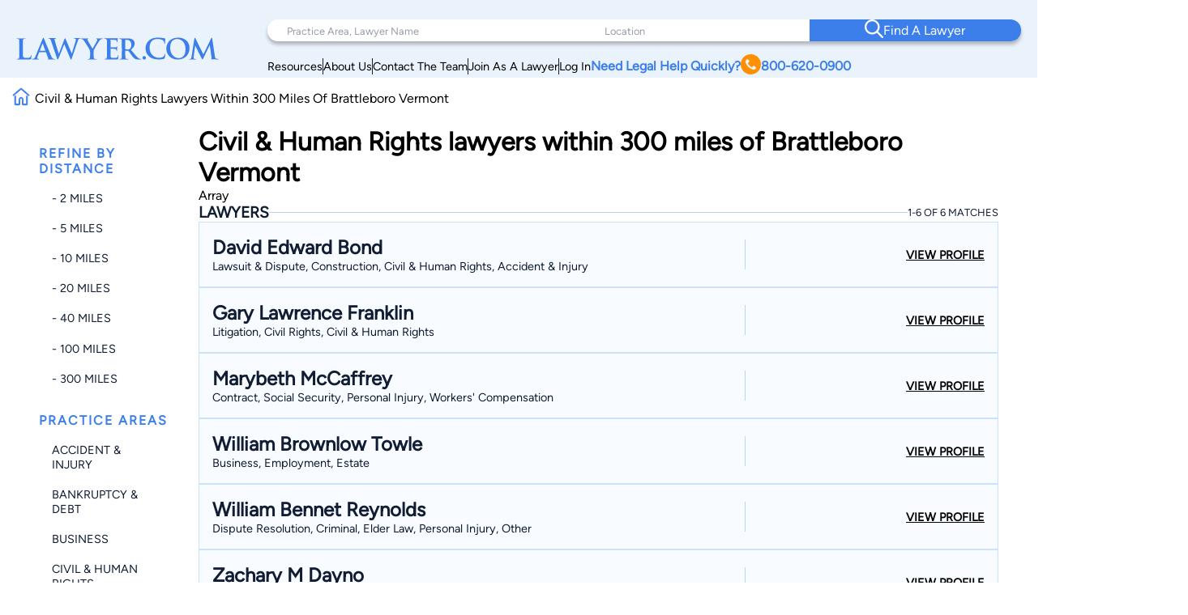

--- FILE ---
content_type: text/html; charset=utf-8
request_url: https://www.google.com/recaptcha/api2/anchor?ar=1&k=6LeCCcUqAAAAAJmQ_DbXR_ln5TRz0TwyvrSF5ROA&co=aHR0cHM6Ly93d3cubGF3eWVyLmNvbTo0NDM.&hl=en&v=PoyoqOPhxBO7pBk68S4YbpHZ&size=invisible&anchor-ms=20000&execute-ms=30000&cb=sx9so81rij66
body_size: 48616
content:
<!DOCTYPE HTML><html dir="ltr" lang="en"><head><meta http-equiv="Content-Type" content="text/html; charset=UTF-8">
<meta http-equiv="X-UA-Compatible" content="IE=edge">
<title>reCAPTCHA</title>
<style type="text/css">
/* cyrillic-ext */
@font-face {
  font-family: 'Roboto';
  font-style: normal;
  font-weight: 400;
  font-stretch: 100%;
  src: url(//fonts.gstatic.com/s/roboto/v48/KFO7CnqEu92Fr1ME7kSn66aGLdTylUAMa3GUBHMdazTgWw.woff2) format('woff2');
  unicode-range: U+0460-052F, U+1C80-1C8A, U+20B4, U+2DE0-2DFF, U+A640-A69F, U+FE2E-FE2F;
}
/* cyrillic */
@font-face {
  font-family: 'Roboto';
  font-style: normal;
  font-weight: 400;
  font-stretch: 100%;
  src: url(//fonts.gstatic.com/s/roboto/v48/KFO7CnqEu92Fr1ME7kSn66aGLdTylUAMa3iUBHMdazTgWw.woff2) format('woff2');
  unicode-range: U+0301, U+0400-045F, U+0490-0491, U+04B0-04B1, U+2116;
}
/* greek-ext */
@font-face {
  font-family: 'Roboto';
  font-style: normal;
  font-weight: 400;
  font-stretch: 100%;
  src: url(//fonts.gstatic.com/s/roboto/v48/KFO7CnqEu92Fr1ME7kSn66aGLdTylUAMa3CUBHMdazTgWw.woff2) format('woff2');
  unicode-range: U+1F00-1FFF;
}
/* greek */
@font-face {
  font-family: 'Roboto';
  font-style: normal;
  font-weight: 400;
  font-stretch: 100%;
  src: url(//fonts.gstatic.com/s/roboto/v48/KFO7CnqEu92Fr1ME7kSn66aGLdTylUAMa3-UBHMdazTgWw.woff2) format('woff2');
  unicode-range: U+0370-0377, U+037A-037F, U+0384-038A, U+038C, U+038E-03A1, U+03A3-03FF;
}
/* math */
@font-face {
  font-family: 'Roboto';
  font-style: normal;
  font-weight: 400;
  font-stretch: 100%;
  src: url(//fonts.gstatic.com/s/roboto/v48/KFO7CnqEu92Fr1ME7kSn66aGLdTylUAMawCUBHMdazTgWw.woff2) format('woff2');
  unicode-range: U+0302-0303, U+0305, U+0307-0308, U+0310, U+0312, U+0315, U+031A, U+0326-0327, U+032C, U+032F-0330, U+0332-0333, U+0338, U+033A, U+0346, U+034D, U+0391-03A1, U+03A3-03A9, U+03B1-03C9, U+03D1, U+03D5-03D6, U+03F0-03F1, U+03F4-03F5, U+2016-2017, U+2034-2038, U+203C, U+2040, U+2043, U+2047, U+2050, U+2057, U+205F, U+2070-2071, U+2074-208E, U+2090-209C, U+20D0-20DC, U+20E1, U+20E5-20EF, U+2100-2112, U+2114-2115, U+2117-2121, U+2123-214F, U+2190, U+2192, U+2194-21AE, U+21B0-21E5, U+21F1-21F2, U+21F4-2211, U+2213-2214, U+2216-22FF, U+2308-230B, U+2310, U+2319, U+231C-2321, U+2336-237A, U+237C, U+2395, U+239B-23B7, U+23D0, U+23DC-23E1, U+2474-2475, U+25AF, U+25B3, U+25B7, U+25BD, U+25C1, U+25CA, U+25CC, U+25FB, U+266D-266F, U+27C0-27FF, U+2900-2AFF, U+2B0E-2B11, U+2B30-2B4C, U+2BFE, U+3030, U+FF5B, U+FF5D, U+1D400-1D7FF, U+1EE00-1EEFF;
}
/* symbols */
@font-face {
  font-family: 'Roboto';
  font-style: normal;
  font-weight: 400;
  font-stretch: 100%;
  src: url(//fonts.gstatic.com/s/roboto/v48/KFO7CnqEu92Fr1ME7kSn66aGLdTylUAMaxKUBHMdazTgWw.woff2) format('woff2');
  unicode-range: U+0001-000C, U+000E-001F, U+007F-009F, U+20DD-20E0, U+20E2-20E4, U+2150-218F, U+2190, U+2192, U+2194-2199, U+21AF, U+21E6-21F0, U+21F3, U+2218-2219, U+2299, U+22C4-22C6, U+2300-243F, U+2440-244A, U+2460-24FF, U+25A0-27BF, U+2800-28FF, U+2921-2922, U+2981, U+29BF, U+29EB, U+2B00-2BFF, U+4DC0-4DFF, U+FFF9-FFFB, U+10140-1018E, U+10190-1019C, U+101A0, U+101D0-101FD, U+102E0-102FB, U+10E60-10E7E, U+1D2C0-1D2D3, U+1D2E0-1D37F, U+1F000-1F0FF, U+1F100-1F1AD, U+1F1E6-1F1FF, U+1F30D-1F30F, U+1F315, U+1F31C, U+1F31E, U+1F320-1F32C, U+1F336, U+1F378, U+1F37D, U+1F382, U+1F393-1F39F, U+1F3A7-1F3A8, U+1F3AC-1F3AF, U+1F3C2, U+1F3C4-1F3C6, U+1F3CA-1F3CE, U+1F3D4-1F3E0, U+1F3ED, U+1F3F1-1F3F3, U+1F3F5-1F3F7, U+1F408, U+1F415, U+1F41F, U+1F426, U+1F43F, U+1F441-1F442, U+1F444, U+1F446-1F449, U+1F44C-1F44E, U+1F453, U+1F46A, U+1F47D, U+1F4A3, U+1F4B0, U+1F4B3, U+1F4B9, U+1F4BB, U+1F4BF, U+1F4C8-1F4CB, U+1F4D6, U+1F4DA, U+1F4DF, U+1F4E3-1F4E6, U+1F4EA-1F4ED, U+1F4F7, U+1F4F9-1F4FB, U+1F4FD-1F4FE, U+1F503, U+1F507-1F50B, U+1F50D, U+1F512-1F513, U+1F53E-1F54A, U+1F54F-1F5FA, U+1F610, U+1F650-1F67F, U+1F687, U+1F68D, U+1F691, U+1F694, U+1F698, U+1F6AD, U+1F6B2, U+1F6B9-1F6BA, U+1F6BC, U+1F6C6-1F6CF, U+1F6D3-1F6D7, U+1F6E0-1F6EA, U+1F6F0-1F6F3, U+1F6F7-1F6FC, U+1F700-1F7FF, U+1F800-1F80B, U+1F810-1F847, U+1F850-1F859, U+1F860-1F887, U+1F890-1F8AD, U+1F8B0-1F8BB, U+1F8C0-1F8C1, U+1F900-1F90B, U+1F93B, U+1F946, U+1F984, U+1F996, U+1F9E9, U+1FA00-1FA6F, U+1FA70-1FA7C, U+1FA80-1FA89, U+1FA8F-1FAC6, U+1FACE-1FADC, U+1FADF-1FAE9, U+1FAF0-1FAF8, U+1FB00-1FBFF;
}
/* vietnamese */
@font-face {
  font-family: 'Roboto';
  font-style: normal;
  font-weight: 400;
  font-stretch: 100%;
  src: url(//fonts.gstatic.com/s/roboto/v48/KFO7CnqEu92Fr1ME7kSn66aGLdTylUAMa3OUBHMdazTgWw.woff2) format('woff2');
  unicode-range: U+0102-0103, U+0110-0111, U+0128-0129, U+0168-0169, U+01A0-01A1, U+01AF-01B0, U+0300-0301, U+0303-0304, U+0308-0309, U+0323, U+0329, U+1EA0-1EF9, U+20AB;
}
/* latin-ext */
@font-face {
  font-family: 'Roboto';
  font-style: normal;
  font-weight: 400;
  font-stretch: 100%;
  src: url(//fonts.gstatic.com/s/roboto/v48/KFO7CnqEu92Fr1ME7kSn66aGLdTylUAMa3KUBHMdazTgWw.woff2) format('woff2');
  unicode-range: U+0100-02BA, U+02BD-02C5, U+02C7-02CC, U+02CE-02D7, U+02DD-02FF, U+0304, U+0308, U+0329, U+1D00-1DBF, U+1E00-1E9F, U+1EF2-1EFF, U+2020, U+20A0-20AB, U+20AD-20C0, U+2113, U+2C60-2C7F, U+A720-A7FF;
}
/* latin */
@font-face {
  font-family: 'Roboto';
  font-style: normal;
  font-weight: 400;
  font-stretch: 100%;
  src: url(//fonts.gstatic.com/s/roboto/v48/KFO7CnqEu92Fr1ME7kSn66aGLdTylUAMa3yUBHMdazQ.woff2) format('woff2');
  unicode-range: U+0000-00FF, U+0131, U+0152-0153, U+02BB-02BC, U+02C6, U+02DA, U+02DC, U+0304, U+0308, U+0329, U+2000-206F, U+20AC, U+2122, U+2191, U+2193, U+2212, U+2215, U+FEFF, U+FFFD;
}
/* cyrillic-ext */
@font-face {
  font-family: 'Roboto';
  font-style: normal;
  font-weight: 500;
  font-stretch: 100%;
  src: url(//fonts.gstatic.com/s/roboto/v48/KFO7CnqEu92Fr1ME7kSn66aGLdTylUAMa3GUBHMdazTgWw.woff2) format('woff2');
  unicode-range: U+0460-052F, U+1C80-1C8A, U+20B4, U+2DE0-2DFF, U+A640-A69F, U+FE2E-FE2F;
}
/* cyrillic */
@font-face {
  font-family: 'Roboto';
  font-style: normal;
  font-weight: 500;
  font-stretch: 100%;
  src: url(//fonts.gstatic.com/s/roboto/v48/KFO7CnqEu92Fr1ME7kSn66aGLdTylUAMa3iUBHMdazTgWw.woff2) format('woff2');
  unicode-range: U+0301, U+0400-045F, U+0490-0491, U+04B0-04B1, U+2116;
}
/* greek-ext */
@font-face {
  font-family: 'Roboto';
  font-style: normal;
  font-weight: 500;
  font-stretch: 100%;
  src: url(//fonts.gstatic.com/s/roboto/v48/KFO7CnqEu92Fr1ME7kSn66aGLdTylUAMa3CUBHMdazTgWw.woff2) format('woff2');
  unicode-range: U+1F00-1FFF;
}
/* greek */
@font-face {
  font-family: 'Roboto';
  font-style: normal;
  font-weight: 500;
  font-stretch: 100%;
  src: url(//fonts.gstatic.com/s/roboto/v48/KFO7CnqEu92Fr1ME7kSn66aGLdTylUAMa3-UBHMdazTgWw.woff2) format('woff2');
  unicode-range: U+0370-0377, U+037A-037F, U+0384-038A, U+038C, U+038E-03A1, U+03A3-03FF;
}
/* math */
@font-face {
  font-family: 'Roboto';
  font-style: normal;
  font-weight: 500;
  font-stretch: 100%;
  src: url(//fonts.gstatic.com/s/roboto/v48/KFO7CnqEu92Fr1ME7kSn66aGLdTylUAMawCUBHMdazTgWw.woff2) format('woff2');
  unicode-range: U+0302-0303, U+0305, U+0307-0308, U+0310, U+0312, U+0315, U+031A, U+0326-0327, U+032C, U+032F-0330, U+0332-0333, U+0338, U+033A, U+0346, U+034D, U+0391-03A1, U+03A3-03A9, U+03B1-03C9, U+03D1, U+03D5-03D6, U+03F0-03F1, U+03F4-03F5, U+2016-2017, U+2034-2038, U+203C, U+2040, U+2043, U+2047, U+2050, U+2057, U+205F, U+2070-2071, U+2074-208E, U+2090-209C, U+20D0-20DC, U+20E1, U+20E5-20EF, U+2100-2112, U+2114-2115, U+2117-2121, U+2123-214F, U+2190, U+2192, U+2194-21AE, U+21B0-21E5, U+21F1-21F2, U+21F4-2211, U+2213-2214, U+2216-22FF, U+2308-230B, U+2310, U+2319, U+231C-2321, U+2336-237A, U+237C, U+2395, U+239B-23B7, U+23D0, U+23DC-23E1, U+2474-2475, U+25AF, U+25B3, U+25B7, U+25BD, U+25C1, U+25CA, U+25CC, U+25FB, U+266D-266F, U+27C0-27FF, U+2900-2AFF, U+2B0E-2B11, U+2B30-2B4C, U+2BFE, U+3030, U+FF5B, U+FF5D, U+1D400-1D7FF, U+1EE00-1EEFF;
}
/* symbols */
@font-face {
  font-family: 'Roboto';
  font-style: normal;
  font-weight: 500;
  font-stretch: 100%;
  src: url(//fonts.gstatic.com/s/roboto/v48/KFO7CnqEu92Fr1ME7kSn66aGLdTylUAMaxKUBHMdazTgWw.woff2) format('woff2');
  unicode-range: U+0001-000C, U+000E-001F, U+007F-009F, U+20DD-20E0, U+20E2-20E4, U+2150-218F, U+2190, U+2192, U+2194-2199, U+21AF, U+21E6-21F0, U+21F3, U+2218-2219, U+2299, U+22C4-22C6, U+2300-243F, U+2440-244A, U+2460-24FF, U+25A0-27BF, U+2800-28FF, U+2921-2922, U+2981, U+29BF, U+29EB, U+2B00-2BFF, U+4DC0-4DFF, U+FFF9-FFFB, U+10140-1018E, U+10190-1019C, U+101A0, U+101D0-101FD, U+102E0-102FB, U+10E60-10E7E, U+1D2C0-1D2D3, U+1D2E0-1D37F, U+1F000-1F0FF, U+1F100-1F1AD, U+1F1E6-1F1FF, U+1F30D-1F30F, U+1F315, U+1F31C, U+1F31E, U+1F320-1F32C, U+1F336, U+1F378, U+1F37D, U+1F382, U+1F393-1F39F, U+1F3A7-1F3A8, U+1F3AC-1F3AF, U+1F3C2, U+1F3C4-1F3C6, U+1F3CA-1F3CE, U+1F3D4-1F3E0, U+1F3ED, U+1F3F1-1F3F3, U+1F3F5-1F3F7, U+1F408, U+1F415, U+1F41F, U+1F426, U+1F43F, U+1F441-1F442, U+1F444, U+1F446-1F449, U+1F44C-1F44E, U+1F453, U+1F46A, U+1F47D, U+1F4A3, U+1F4B0, U+1F4B3, U+1F4B9, U+1F4BB, U+1F4BF, U+1F4C8-1F4CB, U+1F4D6, U+1F4DA, U+1F4DF, U+1F4E3-1F4E6, U+1F4EA-1F4ED, U+1F4F7, U+1F4F9-1F4FB, U+1F4FD-1F4FE, U+1F503, U+1F507-1F50B, U+1F50D, U+1F512-1F513, U+1F53E-1F54A, U+1F54F-1F5FA, U+1F610, U+1F650-1F67F, U+1F687, U+1F68D, U+1F691, U+1F694, U+1F698, U+1F6AD, U+1F6B2, U+1F6B9-1F6BA, U+1F6BC, U+1F6C6-1F6CF, U+1F6D3-1F6D7, U+1F6E0-1F6EA, U+1F6F0-1F6F3, U+1F6F7-1F6FC, U+1F700-1F7FF, U+1F800-1F80B, U+1F810-1F847, U+1F850-1F859, U+1F860-1F887, U+1F890-1F8AD, U+1F8B0-1F8BB, U+1F8C0-1F8C1, U+1F900-1F90B, U+1F93B, U+1F946, U+1F984, U+1F996, U+1F9E9, U+1FA00-1FA6F, U+1FA70-1FA7C, U+1FA80-1FA89, U+1FA8F-1FAC6, U+1FACE-1FADC, U+1FADF-1FAE9, U+1FAF0-1FAF8, U+1FB00-1FBFF;
}
/* vietnamese */
@font-face {
  font-family: 'Roboto';
  font-style: normal;
  font-weight: 500;
  font-stretch: 100%;
  src: url(//fonts.gstatic.com/s/roboto/v48/KFO7CnqEu92Fr1ME7kSn66aGLdTylUAMa3OUBHMdazTgWw.woff2) format('woff2');
  unicode-range: U+0102-0103, U+0110-0111, U+0128-0129, U+0168-0169, U+01A0-01A1, U+01AF-01B0, U+0300-0301, U+0303-0304, U+0308-0309, U+0323, U+0329, U+1EA0-1EF9, U+20AB;
}
/* latin-ext */
@font-face {
  font-family: 'Roboto';
  font-style: normal;
  font-weight: 500;
  font-stretch: 100%;
  src: url(//fonts.gstatic.com/s/roboto/v48/KFO7CnqEu92Fr1ME7kSn66aGLdTylUAMa3KUBHMdazTgWw.woff2) format('woff2');
  unicode-range: U+0100-02BA, U+02BD-02C5, U+02C7-02CC, U+02CE-02D7, U+02DD-02FF, U+0304, U+0308, U+0329, U+1D00-1DBF, U+1E00-1E9F, U+1EF2-1EFF, U+2020, U+20A0-20AB, U+20AD-20C0, U+2113, U+2C60-2C7F, U+A720-A7FF;
}
/* latin */
@font-face {
  font-family: 'Roboto';
  font-style: normal;
  font-weight: 500;
  font-stretch: 100%;
  src: url(//fonts.gstatic.com/s/roboto/v48/KFO7CnqEu92Fr1ME7kSn66aGLdTylUAMa3yUBHMdazQ.woff2) format('woff2');
  unicode-range: U+0000-00FF, U+0131, U+0152-0153, U+02BB-02BC, U+02C6, U+02DA, U+02DC, U+0304, U+0308, U+0329, U+2000-206F, U+20AC, U+2122, U+2191, U+2193, U+2212, U+2215, U+FEFF, U+FFFD;
}
/* cyrillic-ext */
@font-face {
  font-family: 'Roboto';
  font-style: normal;
  font-weight: 900;
  font-stretch: 100%;
  src: url(//fonts.gstatic.com/s/roboto/v48/KFO7CnqEu92Fr1ME7kSn66aGLdTylUAMa3GUBHMdazTgWw.woff2) format('woff2');
  unicode-range: U+0460-052F, U+1C80-1C8A, U+20B4, U+2DE0-2DFF, U+A640-A69F, U+FE2E-FE2F;
}
/* cyrillic */
@font-face {
  font-family: 'Roboto';
  font-style: normal;
  font-weight: 900;
  font-stretch: 100%;
  src: url(//fonts.gstatic.com/s/roboto/v48/KFO7CnqEu92Fr1ME7kSn66aGLdTylUAMa3iUBHMdazTgWw.woff2) format('woff2');
  unicode-range: U+0301, U+0400-045F, U+0490-0491, U+04B0-04B1, U+2116;
}
/* greek-ext */
@font-face {
  font-family: 'Roboto';
  font-style: normal;
  font-weight: 900;
  font-stretch: 100%;
  src: url(//fonts.gstatic.com/s/roboto/v48/KFO7CnqEu92Fr1ME7kSn66aGLdTylUAMa3CUBHMdazTgWw.woff2) format('woff2');
  unicode-range: U+1F00-1FFF;
}
/* greek */
@font-face {
  font-family: 'Roboto';
  font-style: normal;
  font-weight: 900;
  font-stretch: 100%;
  src: url(//fonts.gstatic.com/s/roboto/v48/KFO7CnqEu92Fr1ME7kSn66aGLdTylUAMa3-UBHMdazTgWw.woff2) format('woff2');
  unicode-range: U+0370-0377, U+037A-037F, U+0384-038A, U+038C, U+038E-03A1, U+03A3-03FF;
}
/* math */
@font-face {
  font-family: 'Roboto';
  font-style: normal;
  font-weight: 900;
  font-stretch: 100%;
  src: url(//fonts.gstatic.com/s/roboto/v48/KFO7CnqEu92Fr1ME7kSn66aGLdTylUAMawCUBHMdazTgWw.woff2) format('woff2');
  unicode-range: U+0302-0303, U+0305, U+0307-0308, U+0310, U+0312, U+0315, U+031A, U+0326-0327, U+032C, U+032F-0330, U+0332-0333, U+0338, U+033A, U+0346, U+034D, U+0391-03A1, U+03A3-03A9, U+03B1-03C9, U+03D1, U+03D5-03D6, U+03F0-03F1, U+03F4-03F5, U+2016-2017, U+2034-2038, U+203C, U+2040, U+2043, U+2047, U+2050, U+2057, U+205F, U+2070-2071, U+2074-208E, U+2090-209C, U+20D0-20DC, U+20E1, U+20E5-20EF, U+2100-2112, U+2114-2115, U+2117-2121, U+2123-214F, U+2190, U+2192, U+2194-21AE, U+21B0-21E5, U+21F1-21F2, U+21F4-2211, U+2213-2214, U+2216-22FF, U+2308-230B, U+2310, U+2319, U+231C-2321, U+2336-237A, U+237C, U+2395, U+239B-23B7, U+23D0, U+23DC-23E1, U+2474-2475, U+25AF, U+25B3, U+25B7, U+25BD, U+25C1, U+25CA, U+25CC, U+25FB, U+266D-266F, U+27C0-27FF, U+2900-2AFF, U+2B0E-2B11, U+2B30-2B4C, U+2BFE, U+3030, U+FF5B, U+FF5D, U+1D400-1D7FF, U+1EE00-1EEFF;
}
/* symbols */
@font-face {
  font-family: 'Roboto';
  font-style: normal;
  font-weight: 900;
  font-stretch: 100%;
  src: url(//fonts.gstatic.com/s/roboto/v48/KFO7CnqEu92Fr1ME7kSn66aGLdTylUAMaxKUBHMdazTgWw.woff2) format('woff2');
  unicode-range: U+0001-000C, U+000E-001F, U+007F-009F, U+20DD-20E0, U+20E2-20E4, U+2150-218F, U+2190, U+2192, U+2194-2199, U+21AF, U+21E6-21F0, U+21F3, U+2218-2219, U+2299, U+22C4-22C6, U+2300-243F, U+2440-244A, U+2460-24FF, U+25A0-27BF, U+2800-28FF, U+2921-2922, U+2981, U+29BF, U+29EB, U+2B00-2BFF, U+4DC0-4DFF, U+FFF9-FFFB, U+10140-1018E, U+10190-1019C, U+101A0, U+101D0-101FD, U+102E0-102FB, U+10E60-10E7E, U+1D2C0-1D2D3, U+1D2E0-1D37F, U+1F000-1F0FF, U+1F100-1F1AD, U+1F1E6-1F1FF, U+1F30D-1F30F, U+1F315, U+1F31C, U+1F31E, U+1F320-1F32C, U+1F336, U+1F378, U+1F37D, U+1F382, U+1F393-1F39F, U+1F3A7-1F3A8, U+1F3AC-1F3AF, U+1F3C2, U+1F3C4-1F3C6, U+1F3CA-1F3CE, U+1F3D4-1F3E0, U+1F3ED, U+1F3F1-1F3F3, U+1F3F5-1F3F7, U+1F408, U+1F415, U+1F41F, U+1F426, U+1F43F, U+1F441-1F442, U+1F444, U+1F446-1F449, U+1F44C-1F44E, U+1F453, U+1F46A, U+1F47D, U+1F4A3, U+1F4B0, U+1F4B3, U+1F4B9, U+1F4BB, U+1F4BF, U+1F4C8-1F4CB, U+1F4D6, U+1F4DA, U+1F4DF, U+1F4E3-1F4E6, U+1F4EA-1F4ED, U+1F4F7, U+1F4F9-1F4FB, U+1F4FD-1F4FE, U+1F503, U+1F507-1F50B, U+1F50D, U+1F512-1F513, U+1F53E-1F54A, U+1F54F-1F5FA, U+1F610, U+1F650-1F67F, U+1F687, U+1F68D, U+1F691, U+1F694, U+1F698, U+1F6AD, U+1F6B2, U+1F6B9-1F6BA, U+1F6BC, U+1F6C6-1F6CF, U+1F6D3-1F6D7, U+1F6E0-1F6EA, U+1F6F0-1F6F3, U+1F6F7-1F6FC, U+1F700-1F7FF, U+1F800-1F80B, U+1F810-1F847, U+1F850-1F859, U+1F860-1F887, U+1F890-1F8AD, U+1F8B0-1F8BB, U+1F8C0-1F8C1, U+1F900-1F90B, U+1F93B, U+1F946, U+1F984, U+1F996, U+1F9E9, U+1FA00-1FA6F, U+1FA70-1FA7C, U+1FA80-1FA89, U+1FA8F-1FAC6, U+1FACE-1FADC, U+1FADF-1FAE9, U+1FAF0-1FAF8, U+1FB00-1FBFF;
}
/* vietnamese */
@font-face {
  font-family: 'Roboto';
  font-style: normal;
  font-weight: 900;
  font-stretch: 100%;
  src: url(//fonts.gstatic.com/s/roboto/v48/KFO7CnqEu92Fr1ME7kSn66aGLdTylUAMa3OUBHMdazTgWw.woff2) format('woff2');
  unicode-range: U+0102-0103, U+0110-0111, U+0128-0129, U+0168-0169, U+01A0-01A1, U+01AF-01B0, U+0300-0301, U+0303-0304, U+0308-0309, U+0323, U+0329, U+1EA0-1EF9, U+20AB;
}
/* latin-ext */
@font-face {
  font-family: 'Roboto';
  font-style: normal;
  font-weight: 900;
  font-stretch: 100%;
  src: url(//fonts.gstatic.com/s/roboto/v48/KFO7CnqEu92Fr1ME7kSn66aGLdTylUAMa3KUBHMdazTgWw.woff2) format('woff2');
  unicode-range: U+0100-02BA, U+02BD-02C5, U+02C7-02CC, U+02CE-02D7, U+02DD-02FF, U+0304, U+0308, U+0329, U+1D00-1DBF, U+1E00-1E9F, U+1EF2-1EFF, U+2020, U+20A0-20AB, U+20AD-20C0, U+2113, U+2C60-2C7F, U+A720-A7FF;
}
/* latin */
@font-face {
  font-family: 'Roboto';
  font-style: normal;
  font-weight: 900;
  font-stretch: 100%;
  src: url(//fonts.gstatic.com/s/roboto/v48/KFO7CnqEu92Fr1ME7kSn66aGLdTylUAMa3yUBHMdazQ.woff2) format('woff2');
  unicode-range: U+0000-00FF, U+0131, U+0152-0153, U+02BB-02BC, U+02C6, U+02DA, U+02DC, U+0304, U+0308, U+0329, U+2000-206F, U+20AC, U+2122, U+2191, U+2193, U+2212, U+2215, U+FEFF, U+FFFD;
}

</style>
<link rel="stylesheet" type="text/css" href="https://www.gstatic.com/recaptcha/releases/PoyoqOPhxBO7pBk68S4YbpHZ/styles__ltr.css">
<script nonce="27cdtxQCvccE0nf4dO_Pxg" type="text/javascript">window['__recaptcha_api'] = 'https://www.google.com/recaptcha/api2/';</script>
<script type="text/javascript" src="https://www.gstatic.com/recaptcha/releases/PoyoqOPhxBO7pBk68S4YbpHZ/recaptcha__en.js" nonce="27cdtxQCvccE0nf4dO_Pxg">
      
    </script></head>
<body><div id="rc-anchor-alert" class="rc-anchor-alert"></div>
<input type="hidden" id="recaptcha-token" value="[base64]">
<script type="text/javascript" nonce="27cdtxQCvccE0nf4dO_Pxg">
      recaptcha.anchor.Main.init("[\x22ainput\x22,[\x22bgdata\x22,\x22\x22,\[base64]/[base64]/[base64]/ZyhXLGgpOnEoW04sMjEsbF0sVywwKSxoKSxmYWxzZSxmYWxzZSl9Y2F0Y2goayl7RygzNTgsVyk/[base64]/[base64]/[base64]/[base64]/[base64]/[base64]/[base64]/bmV3IEJbT10oRFswXSk6dz09Mj9uZXcgQltPXShEWzBdLERbMV0pOnc9PTM/bmV3IEJbT10oRFswXSxEWzFdLERbMl0pOnc9PTQ/[base64]/[base64]/[base64]/[base64]/[base64]\\u003d\x22,\[base64]\\u003d\x22,\[base64]/DvShUMho7w5FLwogKdMKkQWPDsxRdQXPDvMKHwpR+UMKqQsKnwpANZMOkw71WFWITwrjDh8KcNH3DiMOewovDsMKMTyVrw7h/[base64]/w7EaRwIcQsKwwq0hwrbCjsOMw5LDh8OAHSw/wqLCgsORNUQjw5rDp1wJesKBLGRqZg7DqcOYw4/Co8OBQMO9PV0swqVeTBTCosOHRGvCo8OAAMKgVkTCjsKgDSkfNMOeYHbCrcOzTsKPwqjCiSJOwprCs247K8OFLMO9T2IHwqzDmwtnw6kILgYsPkImCMKCSm4kw7giw7fCsQMgeRTCvQ3CnMKld1EIw5B/[base64]/CswXDiSTDj8KYwp15AVwoZcO4c0bCpsOVKFrDtsOzw6pkw6sHG8Oww7tIfMOIQjRhcsOjwrPDjRs2w5/CvhHDjkPClyvDh8OLwrdWw6zCuC3CuSJuw7ohw5rDuMOqwqJRLG3DoMKyQw0hZld1wpxWJV3CscOqc8KeBkoUw4h+wplHNcK7YMO5w7/DqcKmw4/DrhASW8OIM13ClGp6OiM8wqV3an8OdsK8FHRKFkBrL1VufjIHCcOZNyNgwofCv3nDq8K/w5Qgw5rDuhHCulpcJ8Kmw6nCr3QtEcKSG0HCoMOEwpwjw5jCkEVSwpDDiMOiw7TDssOpCMKswrDDsGVGKcOuwr5Gwr4hwoFNBXkKDVdZcMKjwqfDk8KNOMORwofCoUViw6XCv2gwwpNOwpYWw5ULesObGMOUw6ksY8OMwoYfSBwNwq12Sm5Vw5o0DcOZwp/[base64]/wqR1S8KCwrTCsnfDtHvDmsO/[base64]/DkBAjecKeZ0cyw6zDtmfDiMKjw6Rsw4wrAcOcdVPCl8K8wql8d2XDr8KweAfCm8KacMO5wrDCqzMfwqPCi2phw7YCOcOjF07Cs3PDlz7Ch8K3HMOJwp0occOFHMO6LMOzAcK5amfClwBZe8KBbMKKRScQwqDDkcKuwp8xC8OMWl7DkcOzw5/CgXcfS8OswotqwoAGw6zChVgyO8KfwpZEEsOOwqoDeGFCw5/DisKsLcK5wrXDjMKELcKGMhDDt8OzwrB0wrbDl8KIwpnCpsKVa8ODKAUXw6E7TMKmW8O9Riwtwp8jEQLDqksMFUolw4DCksKwwrRjwpHDtMOzQBLCtSPCocKDNsOzw5jCj03CicO6McO0GMOMGXl6w6QpfMK7JsOqG8Kew5/DjSnDocK/w4gVI8OzIkHDvUxmwrYSU8K6HiVFN8OawqtBYXvCim7CkV/CrgHChnJGw7USw6zCmUDCkgZUwr5RwoXCtxPDt8Odf3fCuXnCtMOywpHDuMK8MWvDq8KHw78twrDDjsKLw7fCtR5kNxMCw7Vqw4sxEgHCqBkOw7bCjcOxDSgpC8Kbw6LCjGI1wpxad8OzwrI8X3bCvlfDqcOIVsKiC1JMMsKhwqImw5/CmC5SJkY3ESZuworDpg85w54TwoxlP1jDnsO+wofCjigRZsK8P8KQwqgqHWZDwrw1N8KPP8KVSHFpERfDvsKPwoXCmsKFVcOWw4DCoAsbwp/[base64]/S8OLUW7CiFI2GsKewpHDln3ChsK5BAgpGFPCrWxIw7U9eMK3wqzDnhdxwoQKwpTCiBnCsFTDunPDksKBw55JA8KHDcKew5hbwrTDmjnDosK8w5rDncOcJcKHcsOCOmEvwqzDqR7CjAnCkG8hw6sEw4TClcOvw5lkPcKvWMOtw5/DqMKPaMKPw6LCkkLCil/CvhzCvE5uwoBOecKQw4A7Tk8PwobDqEVBZBzDnWrChsO/[base64]/CkcKJMsKswq3CisKdwod1ccK2w5DDiQPDgBjDsSXDuyDDvsOwdMKgworDncOYw73Dv8OGw6XDiWfCqcOGBcO5dz/DjMOBcsKgw64aXGN6VMKjW8O7WlEMWWbCn8KBwqPCj8Kpwpw+w7xfCibDhCTDmk7DmMKrwqbDnnAIw6dPSxMNw5HDlDbDrhloPFzDkUQLw4zCml/Do8KdwqzDkWjCnsOow4s5w78GwqYYwr/[base64]/[base64]/Di0rDiW/Dj8KFwpTCnMOUw6kGd8OdwrbChV/Cs3XCg1PCjThNwrlvw67DjCTCiz45HsKmQ8K1wq9Ew5B9CkLCnBRnwp14N8KqLiMdw753w7R/w5J6w5TDisKpw7bDi8Kjw7l/woxMwpfDhcKDW2HCvsONc8K0woZzF8OZdBY4w6R4w6fCiMK9Iwdmwq8bw5TCq1NAw65qQx57J8OUNgXCusK+w73DiG7DmSwmZjwNZMKyE8Ozwr/Dn3tregLDq8OjTMOHA0hNJFhWw5fCqxcGSi5bw7PDqcOuwoRlwqbDryc8XRZWw4PCpSoHwp3DtcOPw5dbw48FBkXCgsOVXsOjw6MFBsKiw5hXYQrDicOXZMOAWMORf1PCu0LChhrDg07ClsKBKMKYA8OBU1/DlhjDjFTDk8OMwrvCgsKFw7Iwa8Okw7xtNAHDlnvCs0nCoXLDoysOU1TDnsO8w4zDosKQwpfCimNrUE/CjlNdD8K+w6fDssKQwo/CoRvDu0gecGhVNGl9TAzDiE3Cl8KYwoTCtcKDEsOKwprDiMO3VmnDmE3Do1DDm8KLIsOnw5vCucKnwrHDoMOiXh1nw78IwrrDn0hhwoTCu8ONwpM3w6BNwrjCv8KDeRTDolLDvsOpwosDw4ctTcObw7DCuknDgsO6w7/[base64]/w6nDoMK0w4ItGMOlwplvScKWacOUUMOKwr3DvcKeBSnCqAdsTnRCw4R8Y8OjAXt9YsKTw4/DkMOyw6AgI8KJw4nCly14w4XCpcOIw6jDvsO0wqx8wrjDilzCtkLDpsKNwrDCs8K7wrLCqcOHw5bDisK6RGIvE8KOw4tkwqoqT0zCtXzCvcKpwojDh8OJAcK5wrnCn8O/K0M3QS0OUsKZb8Orw4TCh0jCkxlJwr3DksKAw4LDpyDDvBvDqh3Cs3DCsmlWw6cowqUdw7JlwqDDmXEwwpRQw7PCjcOzK8Kew7k+aMKJw4DDr2TDgUoCUV59NcOEeWvCosK7wohZACnClcK8NMOoBDFewpJBb3VmfzQ7wq0/Z2I4wp8Aw4BCWMKewo8yZMOvwrLClQ1kasK9wpjCgMOcQcOZQsO0cGDDvsKjwqQPw6FTwqZZZcOBw59Yw6XCiMKwO8KPOWbCvMKQwpTDm8KdYsOECcOAw50UwpIAcUYzwprDrsOewp/DhizDh8O4w55dw4fDt2bCgRhoAsOYwqrDjQ9eF3TCgHYoHsKpAsK/A8KWNWTDvh9ywqHCvMOUOGPCjU0HXsOBKsKDwqE3Q1/CpBZswonCrihGwrHCnxUXf8KUZsOFFF3CmcO3wqzDqQ3DlVkxAsK2w7PDj8OrARzClMKWLcO9w6wgPXLDjHsww6DDj2kWw6JUwqlWwo3CnMKVwojCtQZvwpDDmSVYM8K0LBUffsO+ABRUwoAEw6QzLi7DjWDCi8OzwoBWw7bDksOgw5VZw68vw49YwqbChMOVbsO/OAhEEgLCpMKJwr8OwoDDk8KcwrEzXgd7bEg7w450V8OfwqwPYMKAbAhawoLCvsObw5vDoxJ0wqgLwpfCuhHDqmBEK8Kkw5jDn8KBwrxpAQLDtArDo8Kbwp5nw7o6w7dcwqA/wpQeaw/CoStIezcrasKUXSXDmcOoJXjCrl4MNFpnw4YKwqTDpy4bwpAXHjHClxZow43DoQxsw7fDsWnDhQwkecOnwqTDln0swqbDmk9Gw5tjGMKAR8KGb8KHQMKiMMKQKUddw6R/w4TCkBgBOG8Fwr7DqMKILxN/[base64]/wqrDumMuYyZuw6nCvsKKNMOFbcKTw45tEH/Cgi/[base64]/[base64]/CsMOewqHCgWEbLcOiwo/[base64]/CmT7Dr8OEwrYVaMOuScKYwpUVwqFWw6/CvwRVw7N6wqldFMOMEXcXw4bCusKVJzbDisO6w5prw6lLwr4dNXPDmHXDv13DrwUGAyV5RMK9LsOPw48mAEbDt8Kfw4zDs8KREFbDpg/CpcOWH8OQOlLCp8Khw4wIw71kwqzDo3MUwqvCrk7CtsKgwpg1ASR1w7Idwp3DjMOOXj/[base64]/CqMK+w4LDiMOdDkvDmsK/w5ckwpfDunbDkRxrwpbDvXdgwonCgcOWW8KLw4nCi8KcCywxwpLCh1UCN8OdwrNWecOCw7U8a3M1DsOTUcOjaEHCpydzwp0Mw4nDm8KLw7EYR8OXwprCvsOowr3ChGvDkWc0w4vCosKbwoXDgMOfbMK/wp8HHnJpUcORw7vCmggFOT7Ci8ORaVdBwqbDjCpgwqEfQcKjIsOUfcKYSUs6LMOdwrXCm24WwqFPEsKGw6EKLFbDjcOIwp7Cg8KfUsKaKg/DmHcuwpUCw6B1Dw7CucKlPcOGw7gYc8OwakPCtsOnwoHCrQw4w4xyQcKNwo5rM8KrYW8Ew5MmwobDkcOBw5lww50pw48PayrCjcKUwpHClcOBwoA4BsO/w7jDlUF5wpTDuMOuwpHDm04nKsKMwosHET5LOMO5w4/DjMKTwoNBSw9Tw4oZw7vCpA/CmCxDf8O3wrLCngjCiMKwVsO6ZcODwrlywqp9N2MHw5LCrmvCtcO4EsOtw61yw7dJDMOQwoxTwr/DsgRkMCAgb0Rmw6FUUsK+wpRrw5rDhsOWw5oTw5bDmkvCicOEwqXDjj/CkgFjw6o0AFDDg2Jiw4LDhk3CiBHClcONwqzChsKNAsK0woFRw4k2cCJWc31Yw79Uw6DDlQfDjcOgwpTCtcKwwonDl8K+WFZaDD8aL3VEDXzChMKAwokSw7BsP8KlR8Oww7LCmcOFMsOTwpnCtHEBO8OHVW/[base64]/CrFlXN8OswrAtw4gGLMKiCHFXFcOsR8K6wrlZwokwJDluWcO+w6nCo8OsPMK/[base64]/w6bCvMKrw50AJcO1wqfCrsORJH7CscK4w5srw71Pw54wPMKqw69Dw6RuBC/DjjzClsKPw5ANw4E6w4PCrsOlC8KBV0DDlsOaH8KxDX/[base64]/DpMOuWsKIwpJ+O8KQw5zDgyVaf8KAasOnG8OLKMKvHznDr8OVf0BvJTlwwowVHBNhe8KYwpxAJQB6w6BLw77DoS7CtW0NwqY/eQXCqcKuwrdvEcOsw4s0wrPDrUrDoxF7Z3fDlMKrM8OWGnXDqn/Djzk0w5fCtUxycsK2w4RAQhTDicOGwobDksOKw7bCucONUsO4OMOnX8OrSMKUwqweSMKAezgkwq/Cg1HDjMOTGMOMw74nI8OzQsOpw6gHw5Y6wpzCiMKWVCbDvAXCkBwRwpfCt1DClsOdSsOBwpM3QsKwQwJjw5FWWMOAEBg2Q1hjwpHCocKlwrfDhUR3BcKlwqZUY03DsgIxZ8OAc8OXwqxBwqdJw7xMwqHDksKGC8OtYcKawo/[base64]/Cq1Nsw5BKV8OZbcKJSMK1S33DljZtCFNkEMOYATEVw7TChEnChMK6w5vDqcK8VwBwwotHw6FfRXwQw4jDuRjCtsOtGFPCvj/Cr1XCncOZO3YkUVRMwo/Dm8OfKcK+wrnCvsKKIcKmZcKfGBTCvcKJY1PCm8ONZjdvw4JEfnEWwp1jwqI8OcO/wqsYw6jChMO0wp1mCUnCt0ZeGHDDoGvDmcKIw5TDvsO1LsOkwq/DjlZOw4VsRcKbw4Iud2fCocKOeMKkwpEDwqNbfVBoO8Kow6HDgcOxUMKVHMONw7rCmhIHw5bCnMKHZsKxCy/[base64]/DtcOwQAZvFcOlw6xlwp7Ch8O2wrIZwph4wpYfaMOXw6jDrsOKLSfClsO5wqBow7TDsW1bw7/[base64]/CmT0hGijDuDJ5DMKGQ8OtUQrClsKFwppWdsKDDgQHw7Qyw5/DhMO0GDjDhVHDkMKDBkMdw7/[base64]/[base64]/wqvCv3IjQMKzEmw8woVRw5lDwqTCjhQMT8Ktw6Z1wp/DssOVw7zDigYLDyzDh8K2w4UAwrTCigtjUMKjBMKtw6IAw7tdPlfDocOdw7DDmyNnw7XDgWAVw6rCkFQiwqTCmndfwq44BHbCjxnDnMK5wobDn8KRwrRVwoTCgcK9a0rDm8K0dMKjwo1xwpoHw7jCvBQgwoUCwrHDkyB6w6/DpMOswoVEXX7DtX8SwpTCvUbDkmPDqMORHcKEUMKMwrnChMKpwonCv8K/[base64]/Di8KUw6wMw5UKw6gfwpPDj8KuNi0NwrF9w7rCiTnDnMORHsOJFsOmwoLDs8KGY3IQwqEodFsNAsKDw5vCmgTDtcKqwrZkdcOzDTsbw7DDokLDih/CtELCr8Obwp5Je8Ovwr/CksKae8KRw6Nlw4/CqHLDlsOicsOywrMPwoBed1kOw4PCsMOWSEZHwpNNw7DCiiBvw48iKB8xw40gw4LDicOPOVkWfA/Ds8KYwoBuRcKPwq/Ds8OvP8KAe8OWKsK5DzXCmcKZwr/DtcOUMzMkbH3CklsiwqPCqA/[base64]/Dohx+w4fDtEV/wqbCm8OjO8KTwq5wXsKywpVtw7w9w7/Du8Onw5Q3e8K4w5XDgcKzwoFrw6PDsMOLw7rDu0/[base64]/w5Uww4fDtBLCjGXCrsOOw5XChcKVMxVsU8Kdwo/DhADDvSY1HcOyOMKyw5wwI8K4wqrCgcO/wqjDq8OKHgsBSTbDo2LCmMO4wojCig0nw6DCj8OxAHXCosKoW8O3I8O2wqvDjwzCqSl5NUDCqGw5wpLCnCl5TcKuF8KGUlPDp3rCo0s+S8O/EsOCwpLCjWUuwofCrsKyw7ptCC7DhnpIOGHDpksCw5HDuHTCqjnClzFvw5shwojCszxJZWJXfMKKAEYVRcOOwp4lwpk3w6cJwrw1MwzDjicrLcOoL8OSw7rCoMOgwp/CkxIfCMOAwqUiDMOzVmA9RHRgwp06wpRewpnDrMKDAMOYw6HDvcO0bw03GwnDvcOXw4Nywqp1wr3DlBvCv8K/woVdwoXCvXrCusOkP0FBGljCmMObcCg5w4/DjjTCnsO6w45iEGYAwq1kG8KibMKvw7YywqpnKcK7wojDo8OOJ8KSw6JjN33CqChlQ8OGfw/[base64]/DpQ1rwrMqJcOEw47DhsO1w61HwpxMwow5WirDtEDCghIBw6HDksOTd8OEC0QWwrIrwrPCpcOpw7TDmcK9w5zCosOtwrFswpZhCDshwq0PVMOqw43DkSxbNw9IUcKZwobDpcKEblrDph3CtS5sHsOSw6bCicOZwo/CuWQ1wofCisOndsO5w7A4PhfCnMOHbB0Cwq3DpgvDtGZYwoZDIWxCbW/DhX3CnsKPBxTDoMKywp4SQ8O7wqDDlcO1w5/CjsKmwrPCtkzCn3nDl8K7bUPChcOUSTHDgcOWwqPCsnDDhsKQPX3CuMKIJcKwwpDClwjClgZXwqsQI3rDg8OzE8KmKcOQf8OkdsKPwpkrRXbCmArDn8KtQcKNw5DDuw7CijI7w6HClsOUwr3CqMKnNA/[base64]/ClcKIw7INAkPCjR/DosKBwr3Ds2hIwpMTQsKww7rCvMKqw6HCscKuJ8O7IMKfw5/DqsOAwpLCgyvCjkA+wozCig7Ck3Jkw5nCp097wpXDnBk0wpDCtmbCuGvDisKLB8O3GsOjVsKPw7sRwrDDjVLDo8ONw4RUw5kIOlQSwo1vTVJjw4dlwrJ2w54jwoLCpMOpc8Oewq3DmsKCNMObK0REDMK7KlDDlWrDtR/CocKEHcONOcKmwow3w4DCs07ChsOewoPDhMO9TkJxw6Bkwr/CrcKgw7sLQko7YMOSQzDDgsKnf0rDn8O6UsKYXwzCgD0zasKtw5jCoirDhcOeQUgcwqU8w5E9wr9/HgQewqVpwpjDvG9bDcOqZsKIwo5WckYxIEnCh0F6wrXDkFjDqsKFQ0bDqsOzDcOsw43DisOiXcONPMOIBVHCkcOyLgJ0w4sLcMKjEMOSwprDshUUEVLDpx0Pw5dvwrUpSQ04O8KBasK0wqUGw6MLw6ZgfcKTwqpww7VUbMKtDMKlwrQhw6jCqsONGldqCz/Cj8O0wqfDicOuw7vDvcKfwqc+e3TDoMOBX8ODw7LChyRLYcO/[base64]/[base64]/DqsOCw51mwqA9w6nCiBEYe1PCrsKBw67CgA42QcOqw5TDjsKAOTPCo8OLw6FtD8O6w6MracKSw7kLZcK1dTnDpcKpe8OFNk3DvWJOwp0He2PCs8KCwofDosOMwrTDksK2PWYSw5/DocKdwp1oQVDDs8K1Zl3DicKFQ2jDgMO0w6ImWsOZYcKqwp8MfVHDrcKjw4jCoi3CkcOBw4fCqmzCqsKmwpg0cXVEKmsCwrbDncOoYwPDmg4sVcOww7p3w7MNwqd6BmvCgMOqE0bDrcKyPcO2w7DDkjRjw6nCm3hkwohxwrrDqTLDqsKVwqFbEcOZwqHDsMOMw5/[base64]/CrzRaw7INw4MDBAvDkMKqw5jCjsOKEmbDiV7DgcO/wpjCiC9Hw5bDqMKiK8K/[base64]/OlJWG8KVwrHCt8K5WMOGd8OXw67CmsKoe8OgJsKgwpAewrgOw53CnsKlw7piw41ow5/[base64]/w7MUwpbChsKBwpvDr0XDtMKMwp7DjVRTwrMjw5F1w53DuMKjbMKRwpUIOsOTFcKeQRPCpMK8w7cPw7XCpRvChSgedRbCtjUzwpLDkj0xdG3CsT/CosOrZMKLwotQRDbDnsK1GjU+w4bCjcOfw7bCnsKKWMOAwp4TNmTCu8OxM3ogw5bDnFjDj8Kfw4nDrW7Dq3fChsKyERQxLsKHw5FdVQ7DncO/wqsyGn3CksKhR8KTJyoCOMKJXgQoCsKlY8KsKXA/MMONw6rDq8OCNsO5WlMOw4LChxIzw7bCsTzDtcKYw5YZH33Cn8OwScKFFsKXWcKZHncSw7E6wpbCkDzDhMKfIFDChMOzwojDmMK8dsKTJmQWLMK0w4DDqC4dS2MNwqfDgsK5PcOGCgZwC8Kjw5vDlMKkw48fw7fDg8K8ARXDsn5ocx0rS8Okw4t7w5/DuGDDl8OQD8OYcMO1ZnNxwp5PQSx3VWxVwoIbw6/[base64]/DtVzDrSPCo8K/wrdVwqInwrcbNsK9woRAw75nHUDCqcOvwrjCg8OKwpzDlMOjwonDnG/CncKFw6ZRwqgawq/DlUDCgy/[base64]/CvsKlZGjDgcOVasKkJsKMw6XDq8O0w5TCkjnDt289DxvDkCp7HEfCs8OVw7wJwrjDqcKSwpHDhzEawrhKOEfDhG8jwoDDrmDDoUE5wpjDjFvDvCHDncKVw5opO8KEO8K7w5zDmMKCU2dZw6/[base64]/DnTMBwrbCkMOhZMK0w7c9dsO1NMKZDcOTR8Opw6zDjgvDtsKCPMKjczjCmlzDkw0Yw5pww77Dji/ChC/CgMOMDsORaUjDo8OhFMOPYsOzNB3CrcO2wrnDuVJjL8OlVMKMwp3DhxvDu8O4wpHCgsKzHMK4wo7CksK8w7DDlDgpHsK3U8ODAyEyZ8K/WijDuGHDuMKqfcOKXcKdwqzDk8KDPhHDicKdwo7Ck2Jcw7vCsWgXYMORRjxjw5fDqSPDk8KHw5fCg8O6w4oIJsKYwr3CjsKON8OCwqcewqPDrMKPwpzCv8KHFgcVwo5sfFjDi3LClyvCphDDtXDDtcOxZiw3w6fCilDDhUMnSwzCjMOAN8K4wq/CusKDMsKKw7jDg8Ocwot9bkIQcmYKER8Aw5HDvcOKwpPDgXsfSQ4AwpXCmyRsYMOrVEpSZ8O7InE+Vy/DmMK/wqwMOyzDpXXDvVPCgcOWY8OBw4g5XcKUw4LDlmHCrBvCmy/Dh8K/E0kcwrV8wqbClwDDkicnw5NWDAQ4f8KyAMOXw5LDvcOLf1rDtsKcbMOcw4suG8Kyw5wEw5TDkRUhXMK9UCNrZcOVw5xDw73CjnrCkX8LC3bDjMKhwr8/wpjCmHjCjMKswqZ4w7lWCgDChw5IwrHChMKpEcKcw6JAw65/V8O8X1Izw4vCuyLDnsOcw5gJU0Q3Vl3Co17Cmi4Qw6LDhRrCo8OybWHDm8KOYWzCoMKQL2UUw7jCvMOTw7DDhMKlLA4OZMK/wptWa2whwqIddcOIRcKYw6MpcsKXLjcfdsOBZcK8w6vCtsOyw4MOVMOKejbCgMOnBiHCrcK/wr7CnWbCpsKiElVZScO1w7jDsFcpw4LCosObfsOMw7RnO8K2YG7CusOxwpvCoizCmRluw4UIYFlpwo/[base64]/[base64]/wqbDgcOdMCLCnkvDsBnCsxJPw5Bpw5IgI8OLwq7DkEITIn5Ew4Q0FDtawrbCqGlzw5cFw5gqwqErWMKdaFQXw4jDmlfCgMKJwpHDtMOdw5BUHzTDtVwRw5PDpsOuwrscw5kww5PDpjjCmg/CicKnBsK5w65OUzZbJMOCecOJRhhFRiNwWcOEOcObcsO2woZACCErwrTCmMOlSsKKPsOswozCqMKFw6/[base64]/[base64]/CqMKvwqs/OCzCrkLCtcOtHjAPw53DpMK+CTPCuEPDrDhpw4jCo8KoSA9URW0Ywqoaw6jCiBYcw7BYVcOAwqQ+w5QNw6vCtxEIw4x7wrfDmGdJHsK/CcKCBEHDrU8EccOHwoEkwpbCvmYMw4NywpJrUMKdw6FUwo/DssKFwqRkeErCuXTCkcOaQXHCn8KhN1LCl8KLwpoCZGA/Dlxqw7FWR8KOGGtyA3pdEMOWKsKTw486bmPDri4Cw4MBwpFcw4/ComPCuMOcc3ASPcKgO3VSF0jDkURMK8KJw44Xb8KucWvChixpABXDi8O3w6LDosKTw6jDv0PDusKwLmLCtcOQw5TDrcK5wptpDl8Gw4xmJ8ObwrFYw6gWC8KXLHTDj8KXw5bDjsOlwqDDvitQw6UMPsOcw7PDjTfDjcOXDMO4w69lw4Itw6Fiwo4bZ3/Dkwwnw7EsScO6wp1nFMKcScOpEB18w7DDtwbCnXzCjXTDoWPCr0bDgFgidAzCmHPDhFRcaMOUwp0RwoRZwoEjwq1gw4ZtTsOUARDDsmpSJ8KRwr4oUCxuwr1DFMKKwpB0w5DCm8K/wrhaI8KUwr4eOcKowo3DjsKIw4XChjVhwp7ChzoWAMKGDMKBesK/w5dswp46w6FREkHCucOwNGrCkcKCdEocw6TDnCgKVAHCqsOywrkuwponQApcecOkwobDiUfDrsOGaMOJdsKVBsOfQEbCvcK3w7/[base64]/wqzCpmbDj3dvw5/Dv8Klw57DosOjw7lzIMOgVm5JDsKabEJpNxxgw5PDhw5LwpVjwrlkw5/Dg1xpwpjCkTA4wr8rwoBkBSHDjMKhwq5Tw7pTJilAw6pswqvCjMKlCVpICXTDql7CiMK/wrfDiTpTw7Ibw4bCsRrDkMKIw6LCmnBxw4xbw4AdL8KhwqXDtALDjXMsQ0RgwrjCk2TDnyjCnzBYwqjCiQTCmGkSw48Aw4fDrwTCvsKCecKvwpTDjsOMw4YcFHtZw5V2D8Kfwp/CjEzCt8Knw4MXwofCgMKYwonChTtewoLDsh8aH8KIJ1tMwpPDisK+w63DhWhMZMK4K8OMwp1ve8OrC15KwqMzYcO6w7pfw6oew6nDt1M/w6vCg8Ktw5DCgsKxDUEoEsO0BBHCrlXDsS97wpDCvcKEwrnDojzDqsK7AgLDnsKLwpzCtcOoS1XCi0DCkkgVwrjDj8OhH8KQecKZw5ICwpLCncOWw7w7w7/CpsOcw6PCsRDCom0LfcKswpgyYi3ClcK/w7XCr8OSwoDCv1HCscOVw5DClzPDhcKbwrLCnMOiw4xYLylxMsO9wrYVwrJADsOnWBBpXMO0HmDDgcOvCsKTwpPDgRbDoiElTVt6w7jDiXBaBnHDscKZbQfDusOJwoxtHl/CoyXDscOew5Qgw47DgMO4QzfDqMOww6JdWMKswq3DtsKSaVwPC2fCgCkPwpJ2OsKJPsOIwooswp8Pw4TCjcOTS8KZw7ZrwoTCscO6woMsw6/[base64]/[base64]/CoW/CtnLCvMOAXMOBfsKndwzDkcKJw4/CocO6DsKqw6PDi8OaUMKQQMKyJMONw6dCSMOFGsOBw63CkMKTwoMxwrdOwrIPw4ZCw7HDi8KDw4/CssKZXQsCES9udG1awoEIw6PDh8Oxw5vCg17CscOdTTEnwr5zLm8Dw6RRVGrDvjfCsw8uwot2w5cwwp1Sw6cdwqPDtyNodcOVw4zDqCBHwoHCim/DqMKyf8K4w7bDrcKQwqXDm8OWw67Dv0nDilV4wqzCinB4V8OJwoUmwq/[base64]/DocOSwqrDpw1awpfCvMKYDMOkwqzDn8OQw75cw47CtcKyw7s0worCtMO3w7V5w4TCrmciworClcKCw6YqwoRVw4MGKMK1dBHDk3bDnMKowoRGwrzDqMOqUEjCu8K/wrHCo0N/EMOaw5ppw6vCjcKnecOvGj7ChnLCjwHDlkQqGsKKcAHCmMKowodfwrAWYsK/wpfCuCvDnMO+K0nCk3I7BMKTIsKdHkzCoR3CvlzCnERIVsOTwrDDoRJIEkRxfx0wQFY1w7lTLFXDvmPDtcKpw5bCu2wETVfDoh59EXvCjsOHw68kS8K/SHoVwrQXcGxkw5rDmsObw7vChA0Qw51/[base64]/UcKuw4nCgMO5w6vDg8K1w7bDnzjDmcKOwqpFw61nw4A4CcOLfsK5wqVDD8Kaw4DCj8Ojw4U+YTgNVy7DqU3CkWvDkEPCuwhXCcKbNcOjY8KwZjBZwoRPFR/Cs3bClsKMAcO0w6/DtWoRwqIUBsKAH8KYwrQOd8KyYcKuPh9Gw4gEQihAYcOZw5rDnkjDtz9Pw5HDpMKWfcOkw6zDhy/Du8K5eMO2HD5sEcKDdBdSw74uwrk+w5Ftw6s7w7gUZMO5w7k8w7jDgsOxwqMowrbDiVUGbMKmL8OOJMKLw7nDk1MKbcKzNMKIYlzDj13CrFrCtG81TQ3ChCNvwojDnALCpS8EYcKuwp/DucO7w7fDuBdYJsOdNW09wrNMw6fCkVDCvMK+woZow4TDs8KvJcOkG8O9FcKKRMOyw5E6V8OJTmIDe8KDw5rCo8O8wqDCusKzw5PCncOuJEl/[base64]/bsKGdMKAw67CpnctaBLCg3rDvkzCjsKaw4/DgsK4wp91w61QWUHDs1XCmEbCngnDlMOgw5t1CcK5woxuR8KuN8O1W8Ouw5HCoMOhw4JRwqJ5w67Dhjkpw4QKwrbDtgciUMO8YsOVw53DksOfWR8xwrrDhxpvTx1ZGBbDm8K7WsKGRio8fMODX8KNwozDhMOZwozDvsKWeXfCp8O5RsOHw4rDtcOMXlnDjGgtwo/DiMKnAwTCt8Orw4DDtHfCn8KxTMOaDsOGRcKgw5HCocK6KsORwrlCw5BALsOTw5paw7M0UFBkwpoiw5TDisO6wpxZwqfCs8Oiwotfwo/Dp17DgMOzwqzDqyI9Z8KJw57DoUZBwoZfUcOxw7UuJMK2AQUow6s+TsKzCRolw6YQwqJHw7NeSxZfEwLDmcOCARrCly1xw6/DrcOKw5XDqWLCqn/Dg8Kbw5s/w43DrkBGJ8K8w5wOw5bCixLDugbDpsOGw7fCoDPCucK6wpbCp2fDmsOEwonCu8KiwobDmHEET8OSw7ckw7rCtcOCWW3CgcODTHbDry/DmRIOwonDtzjDnEjDqsK2Pl/[base64]/[base64]/[base64]/JMKowroPwrgIwrYSEsO7blHCp8KDKcKneMKhCRDCgsKQwpzDi8OOHV1Mw4LCrzl2JBLCpmrDozEiw7PDvCfCi1YjdzvCulpmwpLDtsOxw4TDjgJyw5DDk8Ouw6/[base64]/UnPDusO0wp1TQTBMwqxPdMOiwolHR8OvwqbDrSUzZFgIw7U8wpQJMmcuQMOdQsKHA1TDq8KTw5LCpWAMMMObV1gMwoTDhMK2bsKFU8KswrxdwqDCnA4YwpQZc3TDomIjw44nADvCvMO/cW5bZkTCrsOvQT3CpBXDmhtkcCd8wobCpkbDrWIKwq3Dsk4yw5dfwrs6IcKzw5d3ARHDhcKHw4NWOSwLaMOpwrzDvEsxEgrCiRjCrMO7w7x+wqHDmGjDg8OJVsKTwpnDgsOmw7pRw5Rew6LCnMOPwq1OwphHwqnCrcOnNMONT8KWYVs7OMOhw5/Cl8OQGcKxw5PDkwbDq8KKfwPDm8OiVAJ9wrtfe8O2XcKPIMOVOsKMwpnDiDllwoljw6AfwoUuw4vDgcKmw4jDjwDDvCPDm058SMOqSsO0wrBNw53DqwrDl8KjdsOuw4AOQRo8w4Yfw6krcMKIw6c0HC8Nw73Cpnw5Z8Okb3DCqRpVwrAaUg/DpMOJFcOiw6PCh2Q/w4bCssKOVSHDnHRyw5cBOsK0X8ObeSVGAMK4w7DDv8OJIihnfgwRwqXCvQzDrhvDlcOQRw17OcOdF8OawrplCsK3w6XDvCTDrxPCqgjCiRJgwqd6TANxw6zCocKtQTTDmsODw6/ClH9rwocOw7PDphDCi8KCJcOGwqzCmcKrwofCjlXCgcOpwrhpJHTDlMKnwr/[base64]/DjS3CmHzCv354UsK1w7ReTywWwocMYC/DvAYfdsKpwo7CvBh1w6/CgzrCmcOpwqXDgxHDn8KaPMKHw5fCoTDDqsO6wpXCjmTCnRdewrYVwpkRGHfChsOkw6fDn8OtUcOsESzCk8OebDsww7otQDbCjA7CnksYJMOqcwbDv1LCu8KowpjCmMKcfFAWwprDisKPwps/[base64]/[base64]/ZMOBwpdJVcOVwpDDtFBpwpzDnsOow7Q+YTBjOMOcehF4wpVIEcOXw47CtcKiwpMnwozDmzBowp17wrNvQSxYMMOoAGDDiQzClMKUw4NUwo8ww5UARyklEMKdfV7CoMO+esO/eUNTYwjDk3tBwrLDj11EDcKKw4Njwppmw6sJwqBYUldkA8ObSsOKw799wrhTw7vDs8KbPsKzwotMCB4PVMKrw7xiFC4GcwIXw47DmMO1M8OsIcObPj3Cjj7ClcO/H8KGGV9lw6vDmsObacOHwrIeHcKcJW7CmMOmw7/Cr2HCnRhKw6/ClMOYw6F5eHVibsKWBUbDij3CnVcRwo/[base64]/w57DocKOw410w6LDsUJ6w6DDhMKvw4B6wq08N8OGA8Osw6fDp0Baf3YnwoPDksKiwoHDrFPDonfDqirCsUvCpBbDj18nwrgKayDCqsKIw5nCssKLwrNZMmrCucKLw4rDtWxrAcKBw6jCsxhxwrh6KQo1w4QKC2vDolNrw64QAn97wo/CtXopwqpnLMKpUV7DuSTCh8Olw5LDkMORV8K3w4g1wq/CscOIwq9aAcKvwo7CoMKzRsKSew7CisOoBgDDmkBmP8KSwrnCiMO/T8KDScKbwp7Cj2PDqQ3CrDjCtx/[base64]/TsKeED3DsHQTwptDdsKjw5U/w7c+NcOCHhfCrcKQeMK3w5jDpcK7fnwYEcKmwpfDgXUuw5fCiVjDmcOfP8OSDA7DhBXCpRPCr8OhLiLDkgwTwqhRG2J+JsOUw6lKW8K9wrvCnHPCjFXDncO1w6XDnhtPw4zDhyxoOcODwpTDii/CpQ16w4vCt3EGwqfDm8KsU8OOcMKJw6/CjlJXXynDgXBPw6dxZwPDgjVPwpfDlcKAQEtuwqJBwpQlw7gYw41tJcOyUMKWwrVYw7pRckLDtCA7AcOSw7fCkigLw4Ipwq7DqMOwH8KLDMO1ImxVwpwcwqzCmsOvcsK3eWl5DMOeHR3Dg0LDtSXDisK2dcOGw6UKP8Oww7/[base64]/CkhDDtcOOBiHCkjMXIWx0VMK7BEXCkcOkwrZKwq47w4BwXsK9wqfDi8O+wqHCsGzDllh7DMKQJ8OrPWXCjsOzTyc2dsOdBG1NP2/DhsOPwp/[base64]/DiCh8amTDhgzCpzd9IThDWcKSwow0bMKLw7zDjsKDScOew7jCjcOaM0plGDrClsOWw4UuOgPCu2lvAD4ERcOWVx7DkMKqwq9aHxtJZ1LDq8KnX8ObF8KdwpvCjsObAHfChjPCmCVyw4/DpMONIHzCv3RbfD/DtXU3w7EISsK7PTjDqEDDp8KQTWxtN1jDkCwAw5I5UEY3wrBTwrFhTkvDk8O/wq/CuXsjd8KnacKmbsOFC182OcKGN8KowpgMw4bDqxNgKzbDiBErMcKVIHhkDA8/BkYGC0rChEfDjkjDrQQCwpgRw653GsKhD0k7F8K/w6vCrsOlw5DCvXJPw5IdXsKbZ8OEQ0/CpgtZwq1SdkzDmwfCmMOWw4HChlFSYj3DhRV1f8OKwoNbGhFdejtlWWVTEHfCpE/ChsKwLh7DkhDDqwDCqibDljHDmhzCjxrDn8OjAsKLRHjDksOqHlMBP0dvZgbDhlApdBx1M8KDw4zCvsOEaMOIesOvMMKSYCUJeHl1w6HCscOVE3RPw4PDu37CgMOuw5rDuF3Cp1EVw4hewrckLMK2wqTCjQ\\u003d\\u003d\x22],null,[\x22conf\x22,null,\x226LeCCcUqAAAAAJmQ_DbXR_ln5TRz0TwyvrSF5ROA\x22,0,null,null,null,1,[21,125,63,73,95,87,41,43,42,83,102,105,109,121],[1017145,623],0,null,null,null,null,0,null,0,null,700,1,null,0,\[base64]/76lBhnEnQkZnOKMAhnM8xEZ\x22,0,1,null,null,1,null,0,0,null,null,null,0],\x22https://www.lawyer.com:443\x22,null,[3,1,1],null,null,null,1,3600,[\x22https://www.google.com/intl/en/policies/privacy/\x22,\x22https://www.google.com/intl/en/policies/terms/\x22],\x22PiuOhMfuq4XBnFfNhy5+OE+GuqjqmJCBhbBiCHHFnCA\\u003d\x22,1,0,null,1,1769431373813,0,0,[40,141,4,82],null,[216,83,211],\x22RC-iXaEPVQGe0KmIg\x22,null,null,null,null,null,\x220dAFcWeA6AXrFuJCg2kd6mz4-9WYRu_3-xSVOj5eL0F1jC0dDNJQ_zNjw80EyBg3j-9anb39snsBRIb5JPUcdOqIeHv9iT51izWw\x22,1769514173682]");
    </script></body></html>